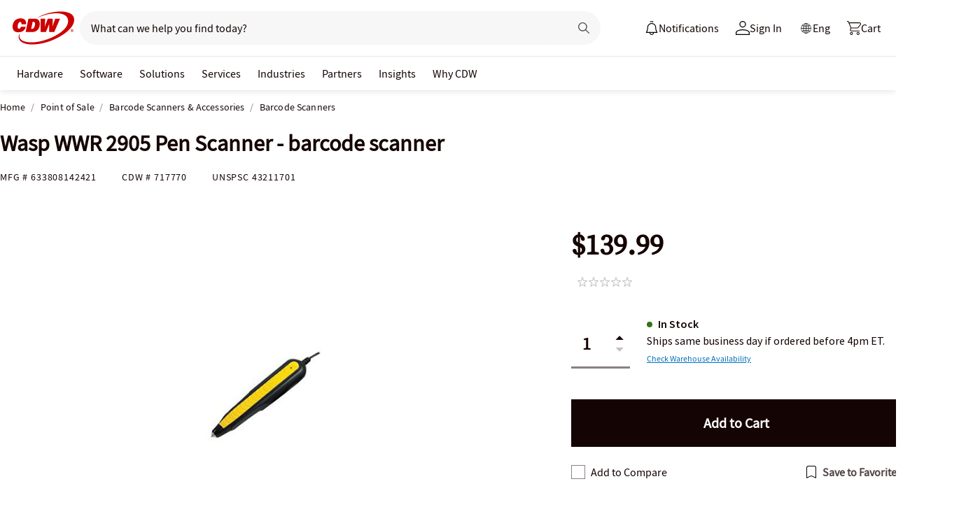

--- FILE ---
content_type: application/x-javascript;charset=utf-8
request_url: https://smetrics.cdw.com/id?d_visid_ver=5.2.0&d_fieldgroup=A&mcorgid=6B61EE6A54FA17010A4C98A7%40AdobeOrg&mid=23948806534326623683990425660413603610&ts=1769281163904
body_size: -115
content:
{"mid":"23948806534326623683990425660413603610"}

--- FILE ---
content_type: text/javascript; charset=UTF-8
request_url: https://cdw.needle.com/pload?v=10126B&cid=1769281166782&cids=2&ts=1769281166806&pcount=11&pdata=title%3DWasp%2520WWR%25202905%2520Pen%2520Scanner%2520-%2520barcode%2520scanner%2520-%2520633808142421%2520-%2520Barcode%2520Scanners%2520-%2520CDW.ca%26url%3Dhttps%253A%252F%252Fwww.cdw.ca%252Fproduct%252Fwasp-wwr-2905-pen-scanner-barcode-scanner%252F717770%253Fpfm%253Dsrh%26wn%3D166806%26ls%3D1%26ExternalNetwork%3Dtrue%26productId%3D717770%26categoryId%3DPoint%2520of%2520Sale%257CBarcode%2520Scanners%2520%2526%2520Accessories%257CBarcode%2520Scanners%26productPrice%3D139.99%26inviteContext%3DPoint%2520of%2520Sale%26setBrand%3DWasp%2520Bar%2520Code%26lz%3DNA
body_size: 99
content:
Needle.setCookie('needleopt','Saant0-bots',3600);Needle.np="N190d1769281166782000110081d29d68e81d29d68e00000000000000000000000000000000";Needle.setCookie("needlepin",Needle.np,15552000);

--- FILE ---
content_type: text/javascript;charset=UTF-8
request_url: https://webobjects2.cdw.com/is/image/CDW/717770_IS?req=set,json&handler=cbImageGallery1769281163984&callback=cbImageGallery1769281163984&_=1769281161425
body_size: -129
content:
/*jsonp*/cbImageGallery1769281163984({"set":{"pv":"1.0","type":"img_set","n":"CDW/717770_IS","item":[{"i":{"n":"CDW/717770"},"s":{"n":"CDW/717770"},"dx":"200","dy":"150","iv":"6WlQv1"},{"i":{"n":"CDW/717770a"},"s":{"n":"CDW/717770a"},"dx":"200","dy":"150","iv":"DElQ72"},{"i":{"n":"CDW/717770b"},"s":{"n":"CDW/717770b"},"dx":"200","dy":"150","iv":"g0HQx1"}]}},"");

--- FILE ---
content_type: image/svg+xml
request_url: https://www.cdw.ca/assets/1.0/dist/images/icons/new-star-empty-outline.svg
body_size: -1319
content:
<svg width="16" height="16" fill="none" xmlns="http://www.w3.org/2000/svg"><path d="M12.014 14.99c-.1 0-.21-.03-.29-.1l-3.718-2.727-3.719 2.727a.48.48 0 0 1-.58 0 .49.49 0 0 1-.19-.552l1.33-4.61L1.19 6.83a.486.486 0 0 1-.16-.551c.07-.2.25-.341.46-.341l4.538-.1 1.499-4.53c.13-.412.81-.412.95 0l1.499 4.54 4.538.1c.21 0 .4.14.46.34.07.201 0 .422-.16.552l-3.639 2.907 1.33 4.61a.507.507 0 0 1-.19.552.52.52 0 0 1-.29.09l-.01-.01zm-4.018-3.95c.1 0 .21.03.29.101l2.838 2.085-1.01-3.528a.5.5 0 0 1 .17-.532l2.82-2.255-3.509-.07c-.21 0-.4-.14-.46-.34l-1.13-3.429L6.877 6.5c-.07.2-.25.341-.46.341l-3.508.07 2.819 2.255c.16.13.22.331.17.532l-1.01 3.528 2.839-2.085c.09-.06.19-.1.29-.1h-.02z" fill="#C5C0C0"/></svg>